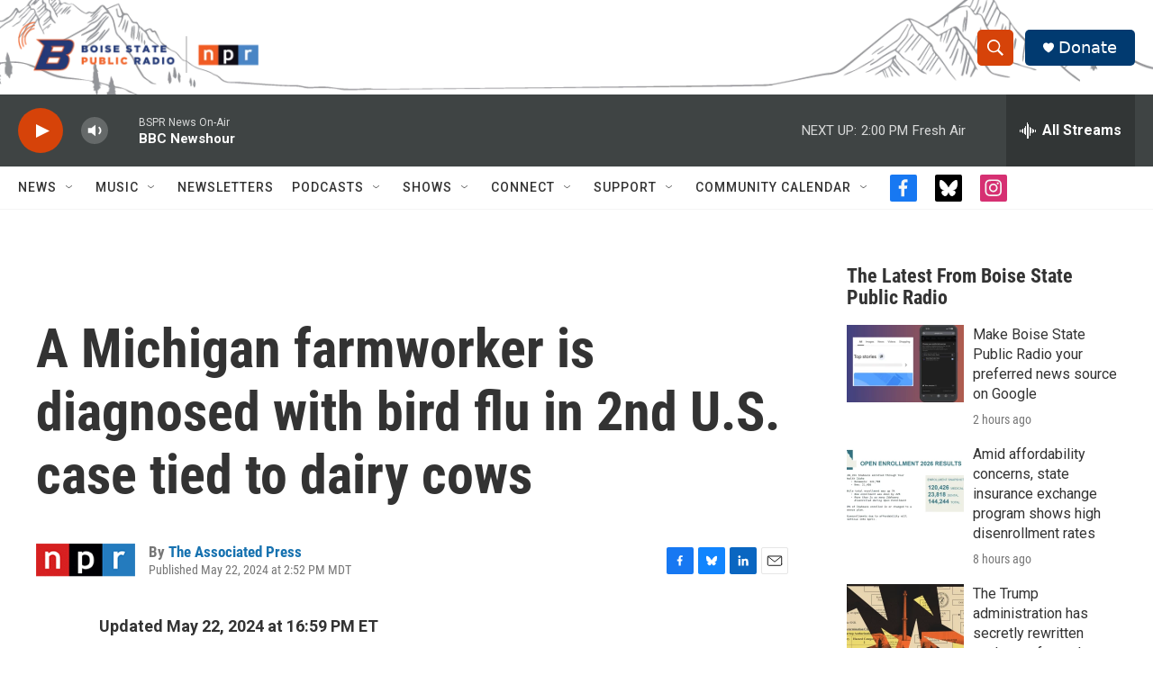

--- FILE ---
content_type: text/html; charset=utf-8
request_url: https://www.google.com/recaptcha/api2/aframe
body_size: 270
content:
<!DOCTYPE HTML><html><head><meta http-equiv="content-type" content="text/html; charset=UTF-8"></head><body><script nonce="R7ABM8hFn2JeEYPwKQyXGA">/** Anti-fraud and anti-abuse applications only. See google.com/recaptcha */ try{var clients={'sodar':'https://pagead2.googlesyndication.com/pagead/sodar?'};window.addEventListener("message",function(a){try{if(a.source===window.parent){var b=JSON.parse(a.data);var c=clients[b['id']];if(c){var d=document.createElement('img');d.src=c+b['params']+'&rc='+(localStorage.getItem("rc::a")?sessionStorage.getItem("rc::b"):"");window.document.body.appendChild(d);sessionStorage.setItem("rc::e",parseInt(sessionStorage.getItem("rc::e")||0)+1);localStorage.setItem("rc::h",'1769631438542');}}}catch(b){}});window.parent.postMessage("_grecaptcha_ready", "*");}catch(b){}</script></body></html>